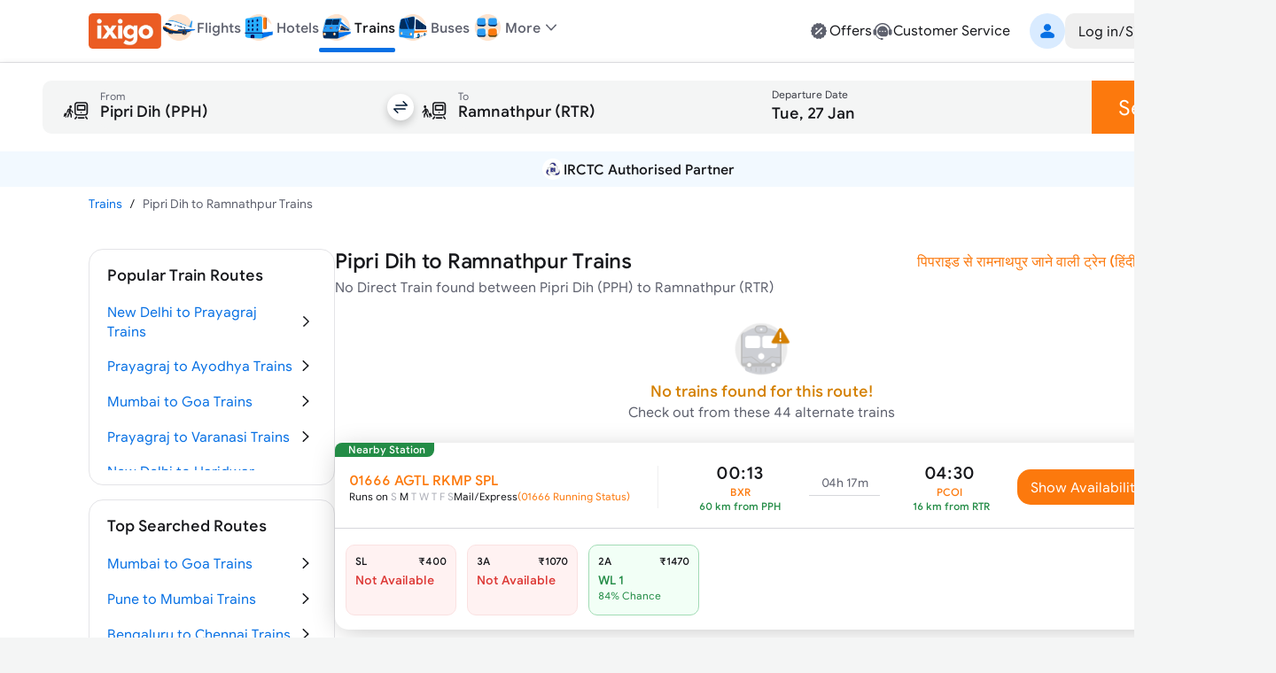

--- FILE ---
content_type: text/css
request_url: https://edge.ixigo.com/st/rail/_next/static/css/04252f5c904d6a58.css
body_size: 186
content:
@font-face{font-family:__ixiFonts_703ca4;src:url(https://edge.ixigo.com/st/rail/_next/static/media/da2d1605f5dc4854-s.otf) format("opentype");font-display:swap;font-weight:800;font-style:extrabold}@font-face{font-family:__ixiFonts_703ca4;src:url(https://edge.ixigo.com/st/rail/_next/static/media/0a7f4a01a9651bda-s.otf) format("opentype");font-display:swap;font-weight:700;font-style:bold}@font-face{font-family:__ixiFonts_703ca4;src:url(https://edge.ixigo.com/st/rail/_next/static/media/482ad03604f9106e-s.otf) format("opentype");font-display:swap;font-weight:400;font-style:italic}@font-face{font-family:__ixiFonts_703ca4;src:url(https://edge.ixigo.com/st/rail/_next/static/media/214330fd844bca8e-s.otf) format("opentype");font-display:swap;font-weight:500;font-style:medium}@font-face{font-family:__ixiFonts_703ca4;src:url(https://edge.ixigo.com/st/rail/_next/static/media/2db324b1b8dd0afd-s.otf) format("opentype");font-display:swap;font-weight:400;font-style:normal}@font-face{font-family:__ixiFonts_Fallback_703ca4;src:local("Arial");ascent-override:88.94%;descent-override:19.17%;line-gap-override:0.00%;size-adjust:104.34%}.__className_703ca4{font-family:__ixiFonts_703ca4,__ixiFonts_Fallback_703ca4}

--- FILE ---
content_type: application/javascript
request_url: https://edge.ixigo.com/st/rail/_next/static/chunks/app/page-128640c30b4b149b.js
body_size: 14887
content:
(self.webpackChunk_N_E=self.webpackChunk_N_E||[]).push([[1931],{90979:function(e,t,i){Promise.resolve().then(i.bind(i,8862)),Promise.resolve().then(i.bind(i,45228)),Promise.resolve().then(i.bind(i,35313)),Promise.resolve().then(i.bind(i,66333)),Promise.resolve().then(i.bind(i,46307)),Promise.resolve().then(i.bind(i,30678)),Promise.resolve().then(i.t.bind(i,72972,23)),Promise.resolve().then(i.bind(i,81523)),Promise.resolve().then(i.bind(i,70049)),Promise.resolve().then(i.bind(i,38211)),Promise.resolve().then(i.bind(i,76658)),Promise.resolve().then(i.bind(i,68111)),Promise.resolve().then(i.bind(i,57248)),Promise.resolve().then(i.bind(i,67784)),Promise.resolve().then(i.bind(i,46491)),Promise.resolve().then(i.bind(i,5617)),Promise.resolve().then(i.bind(i,90670)),Promise.resolve().then(i.bind(i,95073)),Promise.resolve().then(i.bind(i,33797)),Promise.resolve().then(i.bind(i,89067)),Promise.resolve().then(i.bind(i,44860)),Promise.resolve().then(i.bind(i,68800)),Promise.resolve().then(i.t.bind(i,59365,23)),Promise.resolve().then(i.bind(i,94327)),Promise.resolve().then(i.bind(i,43739)),Promise.resolve().then(i.t.bind(i,50350,23)),Promise.resolve().then(i.bind(i,78059)),Promise.resolve().then(i.bind(i,83589)),Promise.resolve().then(i.bind(i,38435)),Promise.resolve().then(i.bind(i,38852)),Promise.resolve().then(i.t.bind(i,28947,23)),Promise.resolve().then(i.bind(i,55549)),Promise.resolve().then(i.bind(i,13219)),Promise.resolve().then(i.bind(i,49813)),Promise.resolve().then(i.bind(i,99648)),Promise.resolve().then(i.t.bind(i,35219,23)),Promise.resolve().then(i.t.bind(i,9973,23))},3525:function(e,t,i){"use strict";i.d(t,{Q:function(){return l},TrackerProvider:function(){return s}});var n=i(2265),a=(0,n.createContext)(null),r=null,o=[],s=function(e){var t=e.children,s=e.config,l=(0,n.useRef)(null),c=(0,n.useRef)(s);c.current!==s&&(c.current=s);var d=function(e){var t=o.slice(0);o.length=0,t.forEach(function(t){var i=t[0],n=t[1];e[i].apply(e,n)})},u=(0,n.useCallback)(function(){return r||(r=i.e(1057).then(i.bind(i,95501)).then(function(e){var t=(0,e.default)(c.current);return l.current=t,d(t),t}))},[]),h=(0,n.useCallback)(function(e){for(var t=[],i=1;i<arguments.length;i++)t[i-1]=arguments[i];var n=l.current;if(n)return n[e].apply(n,t);u(),o.push([e,t])},[u]),m=(0,n.useMemo)(function(){return{profile:h.bind(null,"profile"),track:h.bind(null,"track"),identifyCTLoggedInUser:h.bind(null,"identifyCTLoggedInUser"),initialize:u}},[h]);return n.createElement(a.Provider,{value:m},t)},l=function(){var e=(0,n.useContext)(a);if(!e)throw Error("No TrackerProvider found. Make sure to wrap your app in a <TrackerProvider>");return e}},86024:function(e,t,i){"use strict";i.d(t,{L:function(){return a}});var n=i(48555);let a=()=>{try{let e=n._k.getItem("pageSource");return{Project:"rail",Redesign:!0,...e&&{Tracking_Source:e}}}catch(e){return{Project:"rail",Redesign:!0}}}},19722:function(e,t,i){"use strict";i.d(t,{Op:function(){return o},V1:function(){return r},_u:function(){return a},td:function(){return s}});var n=i(86024);let a=async(e,t)=>{try{let{eventName:i="FoodBannerClicked",page:a}=t||{};await e(i,{page:a,...(0,n.L)()})}catch(e){}},r=(e,t)=>{e("Train Booking Home Nudge Visible",{Origin:t.orgnName,Destination:t.dstnName,"Origin Code":t.orgnCode,"Destination Code":t.dstnCode,"Train Number":t.trainNo||"","Leave Date":t.leaveDate||"",Class:t.fareClass||"",Quota:t.quota||"",tripID:t.tripID||"",action:t.action||"",status:t.status||"",failureMessage:t.failureMessage||"",dropStep:t.dropStep||"",cardType:t.cardType||"",availability:t.availability||"",boardingStationCode:t.boardingStationCode||"",boardingStationName:t.boardingStationName||"",bookingStatus:t.bookingStatus||"",deeplink:window.location.href,freeCancellationOpted:t.freeCancellationOpted||!1,...(0,n.L)()})},o=(e,t)=>{e("Train Booking Home Nudge",{Origin:t.orgnName,Destination:t.dstnName,"Origin Code":t.orgnCode,"Destination Code":t.dstnCode,"Train Number":t.trainNo||"","Leave Date":t.leaveDate||"",Class:t.fareClass||"",Quota:t.quota||"",tripID:t.tripID||"",action:t.action||"",status:t.status||"",failureMessage:t.failureMessage||"",dropStep:t.dropStep||"",cardType:t.cardType||"",availability:t.availability||"",boardingStationCode:t.boardingStationCode||"",boardingStationName:t.boardingStationName||"",bookingStatus:t.bookingStatus||"",deeplink:window.location.href,freeCancellationOpted:t.freeCancellationOpted||!1,...(0,n.L)()})},s=(e,t)=>{e("Train Booking Home Nudge Dismissed",{Origin:t.orgnName,Destination:t.dstnName,"Origin Code":t.orgnCode,"Destination Code":t.dstnCode,"Train Number":t.trainNo||"","Leave Date":t.leaveDate||"",Class:t.fareClass||"",Quota:t.quota||"",tripID:t.tripID||"",action:t.action||"",status:t.status||"",failureMessage:t.failureMessage||"",dropStep:t.dropStep||"",cardType:t.cardType||"",availability:t.availability||"",boardingStationCode:t.boardingStationCode||"",boardingStationName:t.boardingStationName||"",bookingStatus:t.bookingStatus||"",deeplink:window.location.href,freeCancellationOpted:t.freeCancellationOpted||!1,...(0,n.L)()})}},33797:function(e,t,i){"use strict";i.d(t,{default:function(){return y}});var n=i(57437),a=i(2265),r=i(17100),o=e=>{let{width:t="24",height:i="24",fill:a,stroke:r}=e;return(0,n.jsx)("svg",{width:t,height:i,fill:"none",xmlns:"http://www.w3.org/2000/svg",children:(0,n.jsx)("path",{d:"M13.66 2.547a1.925 1.925 0 00-2.688 0l-6.97 6.878A3.52 3.52 0 003 11.885v9.247C3 22.18 3.82 23 4.868 23h3.006c.911 0 1.64-.729 1.64-1.64V18.4a2.284 2.284 0 012.278-2.278h1.002a2.284 2.284 0 012.278 2.277v2.961c0 .911.728 1.64 1.64 1.64h2.642a2.236 2.236 0 002.232-2.232v-8.883c0-.911-.365-1.777-1.002-2.46l-6.925-6.878z",fill:null!=a?a:"none",stroke:r,strokeWidth:"1.5",strokeMiterlimit:"10",strokeLinecap:"round",strokeLinejoin:"round"})})},s=e=>{let{width:t="24",height:i="24"}=e;return(0,n.jsxs)("svg",{width:t,height:i,fill:"none",xmlns:"http://www.w3.org/2000/svg",children:[(0,n.jsx)("path",{d:"M4.95 20.688c-.67-3.018-2.108-11.545.814-17.245a1.333 1.333 0 011.725-.575l7.329 3.353a1.436 1.436 0 01.67 1.964c-.766 1.581-1.772 4.024-1.868 4.263a33.746 33.746 0 00-1.964 8.91c-.096 1.102-1.197 1.869-2.3 1.581l-3.113-.862c-.67-.144-1.15-.719-1.293-1.39z",fill:"#040E26",stroke:"#040E26",strokeWidth:"1.5",strokeMiterlimit:"10",strokeLinecap:"round",strokeLinejoin:"round"}),(0,n.jsx)("path",{d:"M10.22 13.685c.255-1.567-.301-2.96-1.241-3.114-.94-.152-1.909.994-2.163 2.561-.254 1.567.302 2.961 1.242 3.114.94.152 1.908-.994 2.162-2.561z",stroke:"#fff",strokeWidth:"1.5",strokeMiterlimit:"10",strokeLinecap:"round",strokeLinejoin:"round"}),(0,n.jsx)("path",{d:"M10.794 1l8.383 3.928c1.006.479 1.293 1.677.67 2.587-1.293 1.82-3.257 5.077-4.215 9.34 0 0-.623 2.396-.814 4.216",stroke:"#040E26",strokeWidth:"1.5",strokeMiterlimit:"10",strokeLinecap:"round",strokeLinejoin:"round"})]})},l=e=>{let{width:t="24",height:i="24"}=e;return(0,n.jsxs)("svg",{width:t,height:i,fill:"none",xmlns:"http://www.w3.org/2000/svg",children:[(0,n.jsx)("path",{d:"M4.95 20.688c-.67-3.018-2.108-11.545.814-17.245a1.333 1.333 0 011.725-.575l7.329 3.353a1.436 1.436 0 01.67 1.964c-.766 1.581-1.772 4.024-1.868 4.263a33.746 33.746 0 00-1.964 8.91c-.096 1.102-1.197 1.869-2.3 1.581l-3.113-.862c-.67-.144-1.15-.719-1.293-1.39z",stroke:"#606778",strokeWidth:"1.5",strokeMiterlimit:"10",strokeLinecap:"round",strokeLinejoin:"round"}),(0,n.jsx)("path",{d:"M10.22 13.685c.255-1.567-.301-2.96-1.241-3.114-.94-.152-1.909.994-2.163 2.561-.254 1.567.302 2.961 1.242 3.114.94.152 1.908-.994 2.162-2.561zM10.794 1l8.383 3.928c1.006.479 1.293 1.677.67 2.587-1.293 1.82-3.257 5.077-4.215 9.34 0 0-.623 2.396-.814 4.216",stroke:"#606778",strokeWidth:"1.5",strokeMiterlimit:"10",strokeLinecap:"round",strokeLinejoin:"round"})]})},c=e=>{let{width:t="24",height:i="24"}=e;return(0,n.jsx)("svg",{width:t,height:i,fill:"none",xmlns:"http://www.w3.org/2000/svg",children:(0,n.jsx)("path",{d:"M20.413 6.258H3.587A2.587 2.587 0 001 8.845v9.716a2.587 2.587 0 002.587 2.587h16.826A2.587 2.587 0 0023 18.561V8.845a2.587 2.587 0 00-2.587-2.587zM7.774 3h8.595a1.59 1.59 0 011.59 1.59v1.591H6.185v-1.59A1.59 1.59 0 017.774 3v0z",stroke:"#606778",strokeWidth:"1.5",strokeLinecap:"round",strokeLinejoin:"round"})})},d=e=>{let{width:t="24",height:i="24"}=e;return(0,n.jsxs)("svg",{width:t,height:i,fill:"none",xmlns:"http://www.w3.org/2000/svg",children:[(0,n.jsx)("path",{d:"M20.459 21.116H3.588A2.577 2.577 0 011 18.528v-9.68a2.577 2.577 0 012.588-2.589H20.41A2.577 2.577 0 0123 8.847v9.73c.048 1.39-1.15 2.54-2.54 2.54z",fill:"#040E26",stroke:"#040E26",strokeWidth:"1.5",strokeMiterlimit:"10",strokeLinecap:"round",strokeLinejoin:"round"}),(0,n.jsx)("path",{d:"M16.385 3h-8.58c-.862 0-1.581.719-1.581 1.582v1.581h11.79V4.582C17.966 3.67 17.295 3 16.384 3z",stroke:"#040E26",strokeWidth:"1.5",strokeMiterlimit:"10",strokeLinecap:"round",strokeLinejoin:"round"})]})},u=e=>{let{width:t="24",height:i="24"}=e;return(0,n.jsxs)("svg",{width:t,height:i,viewBox:"0 0 ".concat(t," ").concat(i),fill:"none",xmlns:"http://www.w3.org/2000/svg",children:[(0,n.jsxs)("g",{clipPath:"url(#clip0_9_170)",children:[(0,n.jsx)("path",{d:"M12 3.25C7.86098 3.25 4.36682 6.01079 3.25851 9.79132C3.82202 10.1422 4.19708 10.7674 4.19708 11.4801V15.4089C4.19708 15.8077 4.07961 16.1792 3.87737 16.4905C4.92461 18.3857 6.73298 21.2219 9.51913 21.4604C9.73497 21.14 10.1028 20.9311 10.5179 20.936L11.7045 20.9501C12.3598 20.9578 12.8847 21.4953 12.877 22.1506C12.8692 22.8059 12.3318 23.3308 11.6765 23.3231L10.4899 23.3091C10.0267 23.3036 9.62866 23.0335 9.43781 22.6441C6.34251 22.3816 4.28937 19.2067 3.07472 17.199C2.81303 17.3258 2.51935 17.3969 2.20906 17.3969H1.98802C0.890065 17.3969 0 16.5068 0 15.4089V11.4801C0 10.4522 0.780088 9.60651 1.78053 9.50276C3.02736 5.03093 7.13051 1.75 12 1.75C16.8694 1.75 20.9726 5.03093 22.2194 9.50276C23.2199 9.60646 24 10.4522 24 11.4801V15.4089C24 16.5068 23.11 17.3969 22.012 17.3969H21.791C20.693 17.3969 19.8029 16.5068 19.8029 15.4089V11.4801C19.8029 10.7674 20.178 10.1423 20.7414 9.79137C19.6331 6.01081 16.139 3.25 12 3.25Z",fill:"#5E616E"}),(0,n.jsx)("path",{d:"M9.75 12.6C9.75 13.1523 9.30228 13.6 8.75 13.6C8.19771 13.6 7.75 13.1523 7.75 12.6C7.75 12.0477 8.19771 11.6 8.75 11.6C9.30228 11.6 9.75 12.0477 9.75 12.6Z",fill:"#5E616E"}),(0,n.jsx)("path",{d:"M12.0001 13.6C12.5523 13.6 13.0001 13.1523 13.0001 12.6C13.0001 12.0477 12.5523 11.6 12.0001 11.6C11.4478 11.6 11.0001 12.0477 11.0001 12.6C11.0001 13.1523 11.4478 13.6 12.0001 13.6Z",fill:"#5E616E"}),(0,n.jsx)("path",{d:"M16.23 12.6C16.23 13.1523 15.7823 13.6 15.23 13.6C14.6777 13.6 14.23 13.1523 14.23 12.6C14.23 12.0477 14.6777 11.6 15.23 11.6C15.7823 11.6 16.23 12.0477 16.23 12.6Z",fill:"#5E616E"}),(0,n.jsx)("path",{fillRule:"evenodd",clipRule:"evenodd",d:"M12 5.75C8.2458 5.75 5.20239 8.79341 5.20239 12.5476C5.20239 16.3019 8.2458 19.3453 12 19.3453H15.8237C17.4662 19.3453 18.7977 18.0138 18.7977 16.3713V12.5476C18.7977 8.79341 15.7543 5.75 12 5.75ZM17.2977 16.3713V12.5476C17.2977 9.62183 14.9258 7.25 12 7.25C9.07423 7.25 6.70239 9.62183 6.70239 12.5476C6.70239 15.4734 9.07423 17.8453 12 17.8453H15.8237C16.6377 17.8453 17.2977 17.1853 17.2977 16.3713Z",fill:"#5E616E"})]}),(0,n.jsx)("defs",{children:(0,n.jsx)("clipPath",{id:"clip0_9_170",children:(0,n.jsx)("rect",{width:"24",height:"24",fill:"white"})})})]})},h=e=>{let{width:t="24",height:i="24"}=e;return(0,n.jsxs)("svg",{width:t,height:i,fill:"none",xmlns:"http://www.w3.org/2000/svg",children:[(0,n.jsx)("path",{d:"M9.108 6H21.69c.718 0 1.31.537 1.31 1.19v6.91c0 .652-.592 1.19-1.31 1.19H19.96c-.127 0-.211.077-.211.192v1.766c0 .499-.634.729-1.014.383l-2.576-2.303c-.042-.038-.084-.038-.168-.038H9.108c-.718 0-1.31-.538-1.31-1.19V7.19c0-.653.592-1.19 1.31-1.19z",fill:"#040E26",stroke:"#040E26",strokeWidth:"1.5",strokeMiterlimit:"10",strokeLinecap:"round",strokeLinejoin:"round"}),(0,n.jsx)("path",{d:"M5.054 9.148H2.478C1.633 9.148 1 9.762 1 10.49v6.757c0 .652.591 1.19 1.309 1.19h1.14c.169 0 .296.115.296.268v2.035c0 .499.633.73 1.013.384l2.703-2.457c.21-.192.506-.307.844-.307h3.463c.718 0 1.266-.5 1.266-1.152v.269",stroke:"#040E26",strokeWidth:"1.5",strokeMiterlimit:"10",strokeLinecap:"round",strokeLinejoin:"round"})]})},m=e=>{let{width:t="24",height:i="24",fill:a,stroke:r}=e;return(0,n.jsx)("svg",{width:t,height:i,fill:"none",xmlns:"http://www.w3.org/2000/svg",children:(0,n.jsx)("path",{d:"M15.815 10.141h3.229c1.076 0 1.956-.88 1.956-1.956V4.957C21 3.88 20.12 3 19.044 3h-3.229c-1.076 0-1.956.88-1.956 1.957v3.228c0 1.076.88 1.956 1.956 1.956zM4.957 10.141h3.228c1.076 0 1.956-.88 1.956-1.956V4.957C10.141 3.88 9.261 3 8.185 3H4.957C3.88 3 3 3.88 3 4.957v3.228c0 1.076.88 1.956 1.957 1.956zM6.57 20.902c1.957 0 3.571-1.614 3.571-3.57 0-1.957-1.614-3.571-3.57-3.571C4.614 13.76 3 15.375 3 17.33a3.56 3.56 0 003.57 3.571zM15.815 20.902h3.229c1.076 0 1.956-.88 1.956-1.956v-3.229c0-1.076-.88-1.956-1.956-1.956h-3.229c-1.076 0-1.956.88-1.956 1.956v3.229c0 1.076.88 1.956 1.956 1.956z",fill:null!=a?a:"none",stroke:r,strokeWidth:"1.5",strokeMiterlimit:"10",strokeLinecap:"round",strokeLinejoin:"round"})})};let f=e=>{if(!e)return;let t=e>9999?"".concat(Number((Math.abs(e)/1e3).toFixed(1)),"k"):Math.floor(e);return"₹".concat(t)},g=(e,t)=>[{icon:{filled:(0,n.jsx)(o,{fill:"#040E26",stroke:"#040E26"}),outlined:(0,n.jsx)(o,{stroke:"#606778"})},label:"Home",url:t},{icon:{filled:(0,n.jsx)(s,{}),outlined:(0,n.jsx)(l,{})},label:"ixigo money",url:"/finance/home",chipContent:f(e)},{icon:{filled:(0,n.jsx)(d,{}),outlined:(0,n.jsx)(c,{})},label:"My Trips",url:"/account/trips#trains-upcoming"},{icon:{filled:(0,n.jsx)(h,{}),outlined:(0,n.jsx)(u,{})},label:"Contact us",url:"/help-center"},{icon:{filled:(0,n.jsx)(m,{fill:"#040E26",stroke:"#040E26"}),outlined:(0,n.jsx)(m,{stroke:"#606778"})},label:"More",url:"/account"}];var p=i(99376),x=i(64491),b=i(7367),w=i(19e3),v=i.n(w),k=i(33879);function y(){let[e,t]=(0,a.useState)(0),{fetch:i}=(0,b.O)(),o=(0,p.usePathname)(),{isUserLoggedIn:s}=(0,k.f)(),l=g(e,/^\/(trains|flights|bus|hotels)?$/.test(o||"/")&&o||"");return(0,a.useEffect)(()=>{let e=!0;if(s)return(0,x.u)({fetch:i}).then(i=>{e&&t(i&&i.balance)}).catch(()=>null),()=>{e=!1}},[i]),(0,n.jsx)(r.K,{className:"fixed left-0 right-0 z-50 justify-around bg-white transition-all duration-500 bottom-0 border-t border-neutral-100",onChange:()=>0,value:o||"/",variant:"slim",showLabels:!0,"data-testid":"bottomNavbar",children:l.map((e,t)=>(0,n.jsx)(j,{navItem:e,value:e.url},t))})}let j=function(e){let{selected:t,navItem:i,...a}=e,{icon:o,label:s,chipContent:l,url:c}=i,d=t?"filled":"outlined";return(0,n.jsx)("a",{href:c,target:i.target,onClick:e=>t&&e.preventDefault(),children:(0,n.jsx)(r.o,{icon:o[d],label:s,selected:t,className:"border-none ".concat(v()["nav-item"]),chipContent:l,...a})})}},68800:function(e,t,i){"use strict";i.r(t),i.d(t,{default:function(){return l}});var n=i(2265),a=i(99376),r=i(7367),o=i(33879);let s=e=>{try{if(!e)return"";return decodeURIComponent(e)}catch(t){return e}};var l=(0,n.memo)(()=>{let e=(0,a.useSearchParams)(),{cookie:t}=(0,r.O)(),i=null==e?void 0:e.get("continue"),l=s(null!=i?i:""),c=null==e?void 0:e.get("tlog"),d=!!(l&&function(e){try{let t=new URL(e);return["ixigo.com","confirmtkt.com","www.confirmtkt.com","www.ixigo.com"].some(e=>t.hostname===e||t.hostname.endsWith("."+e))}catch(e){return!1}}(l)),{triggerLogin:u}=(0,o.f)({hideSkip:!0,halfView:!1});return(0,n.useEffect)(()=>{"log"===c&&d&&u(()=>{try{null==t||t.syncCookies(),window.location.replace(l)}catch(e){window.location.replace(window.location.origin)}})},[d,c]),null})},91560:function(e,t,i){"use strict";i.d(t,{Z:function(){return u}});var n=i(57437),a=i(27648),r=i(54739),o=i(30678),s=i(78036),l=i(5477),c=i.n(l),d=i(54365);function u(){let e=new Date().getFullYear();return(0,n.jsx)("div",{className:"flex flex-col items-center bg-contrast","data-testid":"footer",children:(0,n.jsxs)("div",{className:"mainContainer flex flex-col items-center  gap-y-10 p-20 pb-[90px] xl:mx-auto xl:flex-row xl:justify-between xl:py-20",children:[(0,n.jsx)("div",{className:"flex justify-center gap-x-[20px] xl:hidden",children:r.kX.map((e,t)=>(0,n.jsx)(a.default,{href:e.link||"/",target:e.target||"_self",className:"contents",prefetch:!1,children:(0,n.jsx)("div",{className:(0,d.Z)("relative h-40 overflow-hidden",c()["appstore-img"]),children:(0,n.jsx)(s.Z,{className:(0,d.Z)("object-cover",c()["appstore-img"]),src:e.src,alt:e.altText,title:e.altText,sizes:"(max-width: 768px) 40px, 135px"})})},t))}),(0,n.jsxs)("div",{className:"flex flex-col items-center gap-y-10 xl:flex-row-reverse xl:gap-20",children:[(0,n.jsx)("div",{className:"flex items-center gap-x-4",children:r.k_.map((e,t)=>(0,n.jsx)(o.default,{variant:"body-2xs",className:"text-center text-neutral-500 ".concat(0!==t?"list-item":""," xl:list-item"),children:(0,n.jsx)(a.default,{href:e.link,target:e.target||"_self",prefetch:!1,children:e.text})},t))}),(0,n.jsx)("div",{className:"flex items-center gap-x-4",children:r.c_.map((e,t)=>(0,n.jsx)(o.default,{variant:"body-2xs",className:"text-center text-neutral-500 ".concat(0!==t?"list-item":""," xl:list-item"),children:(0,n.jsx)(a.default,{href:e.link,target:e.target||"_self",prefetch:!1,children:e.text})},t))}),(0,n.jsxs)(o.default,{variant:"body-2xs",className:"text-center text-neutral-500",children:["\xa9 ",e," Le Travenues Technology Ltd. India. All brands are trademarks of their respective owners."]})]}),(0,n.jsx)("div",{className:"flex justify-center gap-x-6 p-0.5",children:r.nY.map((e,t)=>(0,n.jsx)(a.default,{href:e.link,className:(0,d.Z)("contents",c()["footer-link-img"]),target:e.target,prefetch:!1,children:(0,n.jsx)(s.Z,{className:(0,d.Z)("object-cover",c()["footer-link-img"]),src:e.src,alt:e.altText,width:28,height:28,title:e.altText})},t))})]})})}},54739:function(e,t,i){"use strict";i.d(t,{c_:function(){return o},kX:function(){return n},k_:function(){return r},nY:function(){return a}});let n=[{src:"https://images.ixigo.com/image/upload/f_auto,h_90/footer/82a81e606bd92407a86f935c5d3fb772-gubxy.png",link:"https://play.google.com/store/apps/details?id=com.ixigo.train.ixitrain",altText:"playstore",target:"_blank"},{src:"https://images.ixigo.com/image/upload/f_auto,h_90/footer/828deb854e5a46e2e4672dc62b17d2ac-kukcx.png",link:"https://apps.apple.com/in/app/ixigo-trains-ticket-booking/id1148984317",altText:"appStore",target:"_blank"}],a=[{src:"https://images.ixigo.com/image/upload/trains/trains/78cf63c7061192407c2171ea13c2d3ad-gleyo.png",link:"https://www.facebook.com/ixigo",altText:"facebook",target:"_blank"},{src:"https://images.ixigo.com/image/upload/trains/trains/381ce71b3e94f0d92450662fa66d0259-ctspt.png",link:"https://www.twitter.com/ixigo",altText:"twitter",target:"_blank"},{src:"https://images.ixigo.com/image/upload/trains/trains/37271ea98aa8bce32b5c008b32b03318-xknfd.png",link:"https://www.instagram.com/ixigo",altText:"instgram",target:"_blank"},{src:"https://images.ixigo.com/image/upload/trains/trains/c665736656ceee5d5869fb7143d14df8-ndluy.png",link:"https://in.linkedin.com/company/ixigo",altText:"linkedin",target:"_blank"},{src:"https://images.ixigo.com/image/upload/trains/trains/98c4ca36e2bd6683e3ce46617880d498-gdiyu.png",link:"https://www.youtube.com/user/ixigorocks",altText:"youtube",target:"_blank"}],r=[{text:"About Us",link:"/about",target:"_blank"},{text:"Investor Relations",link:"/about/investor-relations/",target:"_blank"},{text:"CSR",link:"/about/csr/",target:"_blank"}],o=[{text:"Privacy",link:"/about/more-info/privacy",target:"_blank"},{text:"Terms of Use",link:"/about/more-info/terms-of-use",target:"_blank"},{text:"Career",link:"/about/careers",target:"_blank"},{text:"Customer Service",link:"/help-center",target:"_blank"}]},43739:function(e,t,i){"use strict";i.d(t,{default:function(){return o}});var n=i(57437),a=i(91560);let r=(0,i(30166).default)(()=>i.e(1548).then(i.bind(i,71548)),{loadableGenerated:{webpack:()=>[71548]},ssr:!1});function o(){return(0,n.jsxs)("div",{className:"xl:flex xl:flex-col bg-charcoal-40",children:[(0,n.jsx)("div",{className:"max-w-[1240px] mx-auto mainContainer",children:(0,n.jsx)(r,{})}),(0,n.jsx)(a.Z,{})]})}},78059:function(e,t,i){"use strict";i.d(t,{default:function(){return l}});var n=i(57437),a=i(7367),r=i(2265),o=i(10154);let s=(0,i(30166).default)(()=>Promise.all([i.e(6897),i.e(8654)]).then(i.bind(i,78654)).then(e=>e.default),{loadableGenerated:{webpack:()=>[78654]}});function l(e){let{isWebClient:t}=e,{fetch:i}=(0,a.O)(),[l,c]=(0,r.useState)({allowResumeBooking:!1,draftBookingEnabled:!1,isDeeplink:!1});return(0,r.useEffect)(()=>{(async()=>{try{let e=await (0,o.u)(i,["train","resumeBooking","home"]);c(e.data)}catch(e){console.error(e)}})()},[]),(0,n.jsx)(r.Fragment,{children:(null==l?void 0:l.allowResumeBooking)&&(0,n.jsx)(s,{isWebClient:t})})}},83589:function(e,t,i){"use strict";i.d(t,{Header:function(){return k},default:function(){return v}});var n=i(57437),a=i(2265);let r=[{label:"Flights",icon:"https://images.ixigo.com/image/upload/trains/trains/f2f1b6a6b6c4be64bdd53bd4fce5eff4-luewg.png",active:"flight",url:"https://www.ixigo.com/flights"},{label:"Hotels",icon:"https://images.ixigo.com/image/upload/trains/trains/8e67f3d810a4f3cf3011223db1057415-wwxlr.png",active:"hotels",url:"https://www.ixigo.com/hotels"},{label:"Trains",icon:"https://images.ixigo.com/image/upload/trains/trains/6219365fbe7fdb49d5fa346457de8190-decie.png",active:"train",url:"https://www.ixigo.com/trains"},{label:"Buses",icon:"https://images.ixigo.com/image/upload/trains/trains/d59e0e79f7d5d31a6dcb048f96c2dd6b-umlsp.png",active:"bus",url:"https://bus.ixigo.com"}];var o=i(30678),s=i(65558),l=i.n(s),c=i(54365),d=i(49651),u=i(70434),h=i(36016),m=i(46695),f=i(99376),g=i(7367),p=i(48555);let x=async(e,t)=>{try{let i=await e({url:"/api/v2/oauth/sso/login/token?authCode=".concat(t),method:"POST"});if(i&&i.body)return i.body.data;return{access_token:""}}catch(e){return console.log("SSO Token",e.message),{access_token:""}}};var b=i(78036);function w(){let e=(0,f.useSearchParams)(),t=null==e?void 0:e.get("token"),{fetch:i,clientId:r,cookie:s}=(0,g.O)(),d=(0,f.useRouter)(),w=(0,f.usePathname)();async function v(){if("meesho"!==r||!t)return;let e=p._k.getItem("ssoInitiated");if(e&&Date.now()-Number(e)>3e4&&(e=null),!e)try{let e=await x(i,t);p._k.setItem("ssoInitiated",Date.now().toString());let{access_token:n=""}=e;if(n){null==s||s.setCookie("at",n),d.refresh();return}}catch(e){}}(0,a.useEffect)(()=>{if("/"===w){(null==s?void 0:s.clearCookie)&&(null==s||s.clearCookie("clientId")),d.refresh();return}v(),m.we.pwaReady()},[]);let k="iximaad"===r||"iximaio"===r;return(0,n.jsxs)(u.B5,{className:"sticky top-0 w-full z-20 bg-white",children:[(0,n.jsx)(u.tS,{type:"left",children:(0,n.jsx)(u.Lo,{content:(0,n.jsx)(h.Z,{}),className:"back-button",onClick:()=>{"meesho"===r?window.location.href="supply://close":m.we.closePWAHandler()}})}),(0,n.jsx)(u.tS,{type:"center",children:(0,n.jsxs)("div",{className:"flex items-center justify-center",children:[(0,n.jsx)(o.default,{variant:"body-lg",fontWeight:"medium",className:"flex items-center justify-center text-primary ".concat(k?"mr-30":""),children:k?"ixigo Trains":"Book with"}),k?null:(0,n.jsx)(b.Z,{src:"https://images.ixigo.com/image/upload/trains/trains/d12e29a6ae7e9d79bb865e41adca6a2f-xqkmw.png",width:52,height:24,alt:"ixigo",title:"ixigo",className:(0,c.Z)("ml-5 object-cover",l()["train-logo"])})]})})]})}function v(e){let{clientId:t}=e;return!t||d.PH.includes(t)?(0,n.jsx)(k,{}):(0,n.jsx)(w,{})}function k(){let e="train";return(0,n.jsx)("div",{className:"sticky top-0 bg-white z-20",children:(0,n.jsx)("ul",{className:(0,c.Z)("flex justify-between text-base font-normal px-9 pt-[6.25px]",l().header),children:r.map((t,i)=>{let{label:a,icon:r,active:s,url:d}=t;return(0,n.jsx)("li",{className:"relative pb-2 text-neutral-800 text-sm text-center ".concat(e===s&&"font-medium"),"data-testid":"navlist",children:(0,n.jsxs)("a",{href:d,children:[(0,n.jsx)("div",{className:"flex justify-center",children:(0,n.jsx)(b.Z,{src:r,width:50,height:50,className:(0,c.Z)(l()["product-icon"],"object-cover"),alt:"ixigo ".concat(a),title:"ixigo ".concat(a)})}),(0,n.jsx)(o.default,{children:a}),e===s&&(0,n.jsx)("p",{className:"h-[3px] w-full bg-subbrand-500 absolute bottom-0 rounded left-0"})]})},i)})})})}},38435:function(e,t,i){"use strict";i.d(t,{default:function(){return B}});var n=i(57437),a=i(30678),r=i(35313),o=i(66333),s=i(5617),l=i(38211),c=i(46491),d=i(76658),u=i(67784),h=i(90670),m=i(95073);let f=[{image:l.default,text:"Order Food On Train",id:"orderFood",vendorType:"NATIVE",className:"secondary-tab-image e-catering",chipContent:"New",isClient:!0},{image:h.default,text:"Train by Name/No.",id:"trainNumber",link:"/trains/name-number"},{image:u.default,text:"Seat Availability",id:"seatAvail",link:"/trains/train-seat-availability"},{image:{src:"https://edge.ixigo.com/st/rail/_next/static/media/ixigoGold.87d8168c.svg",height:40,width:40,blurWidth:0,blurHeight:0},text:"ixigo Gold",id:"ixigoGold",link:"/ixigo-gold"},{image:s.default,text:"Tatkal Reservation",id:"tatkalReservation",link:"/trains/tatkal-railway-reservation"},{image:c.default,text:"Station Status",id:"trainStation",link:"/train-stations"},{image:d.default,text:"Platform Locator",id:"platformLocator",className:"secondary-tab-image-custom",link:"/trains/platform-locator"},{image:{src:"https://edge.ixigo.com/st/rail/_next/static/media/coachPosition.80b0098e.svg",height:40,width:41,blurWidth:0,blurHeight:0},text:"Coach Position",id:"coachPosition",className:"secondary-tab-image-custom",link:"trains/coach-position"},{image:{src:"https://edge.ixigo.com/st/rail/_next/static/media/seatCalendar.caadeba2.svg",height:40,width:40,blurWidth:0,blurHeight:0},text:"Seat Calendar",id:"seatCalendar",className:"secondary-tab-image seat-calender",link:"/trains/seat-calendar"},{image:{src:"https://edge.ixigo.com/st/rail/_next/static/media/seatMap.5142e4ad.svg",height:40,width:40,blurWidth:0,blurHeight:0},text:"Seat Map",id:"seatBerthMap",link:"/trains/seat-berth-map"},{image:m.default,text:"Vande Bharat",id:"vandeBharat",className:"secondary-tab-image",link:"/trains/vande-bharat-express-trains"}];var g=i(49651),p=i(2295),x=i(2265),b=i(54365),w=i(7367),v=i(78036),k=i(34614),y=i.n(k),j=e=>{let{className:t,style:i,iconUrl:r,chipText:s,title:l,iconAlt:c,onMenuClick:d}=e;return r||l?(0,n.jsxs)("div",{role:"button",onClick:d,style:i,className:(0,b.Z)("block text-center",t),children:[r?(0,n.jsxs)("div",{className:(0,b.Z)("relative flex justify-center  h-40 overflow-hidden mx-auto",y()["icon-container"]),children:[(0,n.jsx)(v.Z,{className:"w-40 h-40 object-cover flex-shrink-0",src:r,alt:c}),s?(0,n.jsx)(o.default,{color:"new",className:"absolute top-0 left-0 z-10",size:"xs",variant:"solid",children:s}):null]}):null,l?(0,n.jsx)(a.default,{className:"text-center",variant:"body-xs",children:l}):null]}):null},C=i(94440),N=i(59733),_=i(48555);let T=(e,t)=>{let i=(0,_.eV)(t),n=(0,_.x_)(t);return"".concat(e,"?utm_source=").concat(n,"&utm_medium=").concat(i)};var S=i(51642);let I="Home Page Grid",P="https://www.confirmtkt.com/order-food-in-train?source=".concat(I),M="https://www.confirmtkt.com/order-food-in-train/my-orders?source=".concat(I),H=(e,t,i)=>{let n=!e||!t,a=e&&-1===function(e,t){let i="number"==typeof e?e.toString():e,n="number"==typeof t?t.toString():t,a=i.split(".").map(e=>parseInt(e,10)),r=n.split(".").map(e=>parseInt(e,10)),o=Math.max(a.length,r.length);for(let e=0;e<o;e++){let t=a[e]||0,i=r[e]||0;if(t<i)return -1;if(t>i)return 1}return 0}(e,null!=t?t:"");return n||a?{url:T(S.K,i),nativeFoodEnable:!1}:{url:P,nativeFoodEnable:!0}},L=()=>{window.location.href="/help-center?entryPoint=webview"},A=()=>{window.location.href="/account/trips#trains-upcoming"};var E=i(33879),W=e=>{var t;let{className:i,style:a,foodOrderAppConfig:r}=e,{appVersion:o,clientId:s="",cookie:l}=(0,w.O)(),{url:c,nativeFoodEnable:d}=H(o,null!==(t=null==r?void 0:r[s])&&void 0!==t?t:"",s),{triggerLogin:u,isUserLoggedIn:h}=(0,E.f)();return(0,n.jsxs)("div",{style:a,className:(0,b.Z)(i,"py-10 px-15 rounded-20 bg-primary border-tertiary flex items-start justify-between border"),children:[(0,n.jsx)(j,{chipText:"New",onMenuClick:()=>{((0,C.au)()||d)&&N.w.openWindow(c,"")||(window.location.href=c)},iconAlt:"Order Food On Train",iconUrl:"https://images.ixigo.com/image/upload/trains/trains/20aa803b548c7bd24c54c1cb104cb406-ynmfv.png",className:"flex-1",title:(0,n.jsxs)(x.Fragment,{children:["Order Food ",(0,n.jsx)("br",{})," On Train"]})}),(0,n.jsx)(j,{onMenuClick:A,iconUrl:"https://images.ixigo.com/image/upload/trains/trains/60300bbf5a56a2455a828917ab9a691b-oblnx.png",className:"flex-1",title:(0,n.jsxs)(x.Fragment,{children:["View ",(0,n.jsx)("br",{})," My Trips"]}),iconAlt:"View My Trips"}),d?(0,n.jsx)(j,{onMenuClick:()=>{h?N.w.openWindow(M,"")||(window.location.href=M):u(async()=>{await (null==l?void 0:l.syncCookies()),N.w.openWindow(M,"")||(window.location.href=M)})},iconUrl:"https://images.ixigo.com/image/upload/trains/trains/20aa803b548c7bd24c54c1cb104cb406-ynmfv.png",className:"flex-1",iconAlt:"My Food Orders",title:(0,n.jsxs)(x.Fragment,{children:["My Food ",(0,n.jsx)("br",{})," Orders"]})}):null,(0,n.jsx)(j,{onMenuClick:L,iconUrl:"https://images.ixigo.com/image/upload/trains/trains/b724453a5a1e3dd70fd841cdb088d275-pajex.png",className:"flex-1",iconAlt:"Customer Support",title:(0,n.jsxs)(x.Fragment,{children:["Customer ",(0,n.jsx)("br",{})," Support"]})})]})},D=i(3525),O=i(19722),G=i(83508),Z=e=>{let{children:t,clientId:i,className:a,style:r}=e,{track:o}=(0,D.Q)();if(!t)return null;let s=async()=>{try{(0,O._u)(o,{page:"Home"}),(0,G.fI)(S.v,"Home Page",i)}catch(e){}};return(0,n.jsx)("div",{className:a,style:r,onClick:s,children:t})},V=i(43289),F=i.n(V),R=i(44866);function B(e){let{clientId:t,foodOrderAppConfig:i}=e,{fetch:s}=(0,w.O)(),{isUserLoggedIn:l}=(0,E.f)(),[c,d]=(0,x.useState)(!1);(0,x.useEffect)(()=>{l?(0,R.p)(s).then(e=>{var t;let i=(null==e?void 0:null===(t=e.subscriptionStatus)||void 0===t?void 0:t.toLowerCase())==="active";d(i),_._k.setItem("isSubscriptionActive",JSON.stringify(i))}).catch(()=>{d(!1),_._k.setItem("isSubscriptionActive","false")}):_._k.setItem("isSubscriptionActive","false")},[s,l]);let u=f.filter(e=>"ixigoGold"!==e.id||c);return!t||g.PH.includes(t)?(0,n.jsx)("div",{className:"mt-4 mb-20 mx-20 pb-2 pt-3 px-1 rounded-20 border border-neutral-100",children:(0,n.jsx)(r.Carousel,{indicatorsType:"slide",children:u.map(e=>{let{id:i,link:s="",image:l="",text:c,isClient:d,chipContent:u,vendorType:h,imageUrl:m,target:f}=e;return(0,n.jsx)(r.CarouselItem,{children:(0,n.jsxs)(d?Z:s?"a":"div",{id:i,clientId:t,target:f||"_self",venderType:h,href:s,className:(0,b.Z)("flex flex-col items-center px-1 text-center  w-min relative flex-shrink-0",F()["widget-item"]),children:[u?(0,n.jsx)(o.default,{color:"new",className:"absolute left-10 top-0",size:"xs",children:u}):null,m?(0,n.jsx)(v.Z,{src:m,height:"40",width:"40",className:"h-40 w-40 object-cover",alt:"Order Food",title:"Order Food"}):(0,n.jsx)(p.Z,{url:l.src,className:"text-brand-700 w-40 h-40"}),(0,n.jsx)(a.default,{variant:"body-xs",className:"text-primary mt-5",children:c})]},i)},i)})})}):(0,n.jsx)(W,{foodOrderAppConfig:i,className:"mx-20 my-30"})}},38852:function(e,t,i){"use strict";i.d(t,{default:function(){return c}});var n=i(57437),a=i(63631),r=i(2265),o=i(52936),s=i(28947),l=i.n(s);function c(e){let{children:t,isMobile:i}=e,[s,c]=(0,r.useState)(!1),d=r.Children.toArray(t),u=s?d:d.slice(0,i?6:9);return(0,n.jsxs)(r.Fragment,{children:[(0,n.jsx)("div",{className:"flex flex-col gap-2 xl:flex-row xl:flex-wrap xl:gap-0 xl:box-border ".concat(l().topTrainsCards),children:u}),!s&&i&&(0,n.jsx)("div",{className:"flex justify-center",children:(0,n.jsxs)(a.default,{className:"font-500",variant:"flat",size:"md",onClick:()=>{c(e=>!e)},children:["View More"," ",i?"":(0,n.jsx)(o.Z,{className:"h-6 w-6 pl-[3px] rotate-90"})]})})]})}},55549:function(e,t,i){"use strict";i.d(t,{HeaderRenderer:function(){return l}});var n=i(57437),a=i(2265),r=i(44860),o=i(54365);let s={root:null,rootMargin:"0px",threshold:1},l=()=>{let[e,t]=(0,a.useState)(!1),i=(0,a.useRef)(null),l=(0,o.Z)("fixed left-0 w-full shadow-100 duration-300 ease-in-out",e?"top-0":"-top-[120px]"),c=e=>{e.forEach(e=>{e.isIntersecting?t(!1):t(!0)})};return(0,a.useEffect)(()=>{let e=new IntersectionObserver(c,s),t=i.current;return t&&e.observe(t),()=>{t&&e.unobserve(t)}},[]),(0,n.jsxs)(a.Fragment,{children:[(0,n.jsx)("div",{ref:i}),(0,n.jsx)(r.default,{className:l,showProducts:!0,selectedProducts:"Trains",showMoreItems:!0,showRightMenus:!0})]})}},13219:function(e,t,i){"use strict";i.d(t,{default:function(){return c}});var n=i(57437);i(2265);var a=i(42925),r=i(30623),o=i(30678),s=i(78036);function l(e){let{className:t="my-10 justify-center"}=e;return(0,n.jsxs)("div",{className:"flex items-center ".concat(t),children:[(0,n.jsx)(s.Z,{src:"https://images.ixigo.com/image/upload/uploads/271fa4cc7631f2f4fa26b9cbd05c8f8c-rrtyp.png",alt:"IRCTC Book Train Tickets",title:"IRCTC Book Train Tickets",width:"16",height:"16",className:"mx-5 h-4 w-4 object-cover"}),(0,n.jsx)(o.default,{variant:"body-xs",className:"text-secondary mt-0",as:"h2",children:"IRCTC Authorised Partner"})]})}var c=e=>{let{className:t}=e;return(0,n.jsxs)("div",{className:"pt-30 mx-0 relative px-20 xl:px-0 ".concat(t),children:[(0,n.jsx)(a.c,{className:"px-20",headingContent:"Train Ticket Booking",subHeading:(0,n.jsx)(l,{className:"mt-5 justify-end"}),selectedProducts:"Trains"}),(0,n.jsx)("div",{className:"border-none shadow-500 p-20 flex flex-col gap-10 rounded-20 bg-white undefined",children:(0,n.jsx)(r.default,{pageSource:"Home Page"})})]})}},51642:function(e,t,i){"use strict";i.d(t,{K:function(){return n},v:function(){return a}});let n="https://www.ecatering.irctc.co.in",a="https://www.ixigo.com/order-food-in-train/"},10389:function(e,t,i){"use strict";i.d(t,{C:function(){return n},V:function(){return a}});let n={heading:"Experience the Gold Standard of Travel",subHeading:"Best benefits on your train ticket bookings.",subscriptionStatus:"INACTIVE",totalSaving:0,goldUserBenefitSavingsList:[],goldBenefitList:[{benefitName:"Discount on Agent Service Charge on train ticket bookings",benefitValue:"50%"},{benefitName:"Discount on Hotel Bookings",benefitValue:"15%"},{benefitName:"Priority Customer Support",benefitValue:"24*7"},{benefitName:"Discount on Assured Flex and Alternate Travel Plan",benefitValue:"10%"}],faq:{heading:"Frequently Asked Questions",content:[{question:"Who can opt for ixigo Gold?",answer:"If you've previously booked via ixigo, you're eligible for the ixigo Gold membership and its benefits. Simply pay a minimal membership fee to opt in and enjoy extra savings with exclusive travel perks."},{question:"What are the benefits of ixigo Gold?",answer:"By opting for ixigo Gold, you'll enjoy the following benefits:.<br>- 50% off agent service charges.<br>- Up to 10% off Assured Flex and Alternate Travel Plan charges.<br>- 15% off hotel bookings.<br>-Exclusive travel perks to make your trips even smoother."},{question:"Does ixigo Gold have a limited validity period?",answer:"Once you've opted for ixigo Gold, you can check the validity date directly from the ixigo app. The membership and its benefits are valid for 30 days once activated."},{question:"If I cancel my ixigo Gold membership, will the benefits also be cancelled?",answer:"No. You can cancel your membership at any time, but the benefits will remain active for your registered mobile number/email until the end of your monthly billing cycle."},{question:"How can I avail the ixigo Gold benefits?",answer:"The ixigo Gold membership benefits will be applied automatically to your bookings based on travel mode, selected additional services like Alternate Travel Plan or Assured Flex, and other factors."}]},termsAndConditionsData:{heading:"ixigo Gold - General Terms & Conditions",termsAndConditions:[{text:"Validity  Membership is valid for a monthly cycle from the date of activation."},{text:"ixigo Gold benefits are applicable only on bookings made via the ixigo platform."},{text:"Discounts and offers cannot be combined with other promotions unless explicitly stated."},{text:"Membership is non-transferable and can only be used by the registered user."},{text:"ixigo reserves the right to modify, discontinue, or revoke any benefits without prior notice."},{text:"In case of misuse or fraudulent activity, ixigo reserves the right to terminate membership without refund."},{text:"Membership fees are non-refundable under any circumstances. Users can choose to cancel their membership at any time, but benefits will remain active until the end of the billing cycle."},{text:"ixigo is not liable for any indirect losses arising from the use or inability to use membership benefits."},{text:"ixigo Gold benefits are subject to availability and may change at the company discretion."},{text:"All disputes arising out of or in connection to this feature are subject to the exclusive jurisdiction of the courts in Gurugram only."}]}},a={headingInactive:"Experience the Gold Standard of Travel",subHeadingInactive:"Best benefits on your train ticket bookings.",headingActive:"Gold benefits unlocked!",subHeadingActive:"Gold member till ",headingExpired:"Renew your Gold membership to enjoy benefits!",subHeadingExpired:"Membership ended on ",goldBenefits:[{benefitName:"Discount on Agent Service Charge on train ticket bookings",benefitValue:"50%"},{benefitName:"Discount on Hotel Bookings",benefitValue:"15%"},{benefitName:"Priority Customer Support",benefitValue:"24*7"},{benefitName:"Discount on Assured Flex and Alternate Travel Plan",benefitValue:"10%"}],termsAndConditionsData:{heading:"ixigo Gold - General Terms &amp; Conditions",termsAndConditions:[{text:"Validity  Membership is valid for a monthly cycle from the date of activation."},{text:"ixigo Gold benefits are applicable only on bookings made via the ixigo platform."},{text:"Discounts and offers cannot be combined with other promotions unless explicitly stated."},{text:"Membership is non-transferable and can only be used by the registered user."},{text:"ixigo reserves the right to modify, discontinue, or revoke any benefits without prior notice."},{text:"In case of misuse or fraudulent activity, ixigo reserves the right to terminate membership without refund."},{text:"Membership fees are non-refundable under any circumstances. Users can choose to cancel their membership at any time, but benefits will remain active until the end of the billing cycle."},{text:"ixigo is not liable for any indirect losses arising from the use or inability to use membership benefits."},{text:"ixigo Gold benefits are subject to availability and may change at the company discretion."},{text:"All disputes arising out of or in connection to this feature are subject to the exclusive jurisdiction of the courts in Gurugram only."}]},faq:{heading:"Frequently Asked Questions",content:[{question:"Who can opt for ixigo Gold?",answer:"If you've previously booked via ixigo, you're eligible for the ixigo Gold membership and its benefits. Simply pay a minimal membership fee to opt in and enjoy extra savings with exclusive travel perks."},{question:"What are the benefits of ixigo Gold?",answer:"By opting for ixigo Gold, you'll enjoy the following benefits:.<br>- 50% off agent service charges.<br>- Up to 10% off Assured Flex and Alternate Travel Plan charges.<br>- 15% off hotel bookings.<br>-Exclusive travel perks to make your trips even smoother."},{question:"Does ixigo Gold have a limited validity period?",answer:"Once you've opted for ixigo Gold, you can check the validity date directly from the ixigo app. The membership and its benefits are valid for 30 days once activated."},{question:"If I cancel my ixigo Gold membership, will the benefits also be cancelled?",answer:"No. You can cancel your membership at any time, but the benefits will remain active for your registered mobile number/email until the end of your monthly billing cycle."},{question:"How can I avail the ixigo Gold benefits?",answer:"The ixigo Gold membership benefits will be applied automatically to your bookings based on travel mode, selected additional services like Alternate Travel Plan or Assured Flex, and other factors."}]},type:"IxigoGoldConfig"}},44866:function(e,t,i){"use strict";i.d(t,{p:function(){return a}});var n=i(10389);async function a(e){try{let{body:t}=await e({url:"/trains/v1/ixigo-gold/subscription"});return t.data||[]}catch(e){return n.C}}},99648:function(e,t,i){"use strict";i.d(t,{default:function(){return g}});var n=i(57437),a=i(10154),r=i(78036),o=i(54739),s=i(2265),l=i(7367);let c={homePage:{adjustLink:"https://app.adjust.com/72eu5f4",image:"https://images.ixigo.com/image/upload/trains/trains/895e3f4280610421e5bd1e624fc969ec-mrfvo.webp"},runningStatus:{adjustLink:"https://4wlx.adj.st/ixigotrains://homepage?adj_t=oxd0a66&adj_deep_link=ixigotrains%3A%2F%2F&adj_campaign=trainrunningstatus&adj_adgroup=desktop&adj_creative=qrcode",image:"https://images.ixigo.com/image/upload/trains/trains/1fa23b2dc30bd109cb68302f5c43714d-eyinc.webp"},seatAvail:{adjustLink:"https://4wlx.adj.st/ixigotrains://homepage?adj_t=oxd0a66&adj_deep_link=ixigotrains%3A%2F%2F&adj_campaign=trainseatavailability&adj_adgroup=desktop&adj_creative=qrcode",image:"https://images.ixigo.com/image/upload/trains/trains/76a91540ade900ec68e6621d91cb4857-lcgzy.webp"},tatkalReservation:{adjustLink:" https://4wlx.adj.st/ixigotrains://homepage?adj_t=oxd0a66&adj_deep_link=ixigotrains%3A%2F%2F&adj_campaign=tatkalrailwaystation&adj_adgroup=desktop&adj_creative=qrcode",image:"https://images.ixigo.com/image/upload/trains/trains/9a035e77d844d4b72b0c121718d8cd40-atxwj.webp"},pnrStatus:{adjustLink:"https://app.adjust.com/odayoc4",image:"https://images.ixigo.com/image/upload/trains/trains/95d732c18cb00411a3ea4eae779c8754-arquw.webp"},pnrStatus_hi:{adjustLink:"https://app.adjust.com/1nswnh4f",image:"https://images.ixigo.com/image/upload/trains/trains/f2c29d11ff82a4d89e33b38d40d73e8f-mdjli.webp"},platformLocator:{adjustLink:"https://app.adjust.com/1nx4ezd1?creative=qrcode",image:"https://images.ixigo.com/image/upload/trains/trains/183fbc6603ec0d17ec9811362f12c914-ugvqt.webp"},travelGuarantee:{adjustLink:"https://app.adjust.com/1nsxsnu0?creative=qrcode",image:"https://images.ixigo.com/image/upload/trains/trains/a3a149aaaa5f1c6ba0cb5ecba9bf0ea7-pgnhj.webp"}};var d=i(70736),u=i(30678),h=i(54365),m=i(94440),f=i(40157),g=e=>{var t,i,g,p,x;let{pageType:b,className:w,bannerPageType:v}=e,{fetch:k}=(0,l.O)(),[y,j]=(0,s.useState)(c),C=(0,f.Z)(),N=[d.D.TRAIN_HOME,d.D.TRAVEL_GUARANTEE].includes(v),_=[d.D.TRAIN_DETAIL_HI,d.D.PNR_STATUS_HI].includes(v),T=null==C?void 0:C.bannerLeftImg,S=_?null==C?void 0:C.bannerHeadingHindi:null==C?void 0:C.bannerHeadingEnglish,I=null==C?void 0:C.playStoreIcon,P=null==C?void 0:C.appStoreIcon,M=(0,m.au)()?null==C?void 0:C.ratingIos:null==C?void 0:C.ratingAndroid,H=(0,m.au)()?null==C?void 0:C.bannerRatingImageIos:null==C?void 0:C.bannerRatingImageAndroid,L=null==C?void 0:null===(t=C.bannerData)||void 0===t?void 0:t[v].avatar,A=null==C?void 0:null===(i=C.bannerData)||void 0===i?void 0:i[v].qrCodeImage;return((0,s.useEffect)(()=>{(async()=>{try{let e=await (0,a.u)(k,["trains","bannerDetails","desktopBanners"]);e&&Object.keys(e).length>0&&j(e)}catch(e){console.error("Error:",e)}})()},[]),C)?(0,n.jsxs)("div",{className:"mt-20 flex w-full overflow-hidden rounded-15 bg-[#006DE6] shadow-100 ".concat(w),style:{height:N?250:200,background:"linear-gradient(270deg, #006DE6 1.5%, #2D91FF 70.27%"},children:[(0,n.jsx)(r.Z,{src:T,className:"h-full",alt:"banner-image"}),(0,n.jsxs)("div",{className:"flex flex-1 items-center justify-around gap-15 px-20",children:[(0,n.jsxs)("div",{className:"flex h-full flex-col justify-center gap-20",children:[(0,n.jsx)(u.default,{className:"text-2xl font-bold text-white",children:S}),null==C?void 0:null===(x=C.bannerData)||void 0===x?void 0:null===(p=x[v])||void 0===p?void 0:null===(g=p.benefits)||void 0===g?void 0:g.map((e,t)=>(0,n.jsxs)("div",{className:"flex gap-2",children:[(0,n.jsx)(r.Z,{src:e.icon,className:"flex-shrink-0 ".concat(N?"h-25 w-25":"h-20 w-20"),alt:e.text}),(0,n.jsx)(u.default,{variant:N?"body-md":"body-sm",className:(0,h.Z)("font-normal text-white",N?"leading-[25px]":"leading-[20px]"),children:e.text})]},t))]}),(0,n.jsx)("div",{className:"mr-10 flex h-full flex-shrink-0 items-end",children:(0,n.jsx)(r.Z,{src:L,className:"h-[90%]",alt:"app-install-hero-icon"})}),(0,n.jsxs)("div",{className:"flex flex-shrink-0 items-center gap-3",children:[(0,n.jsxs)("div",{className:"flex flex-col items-center",children:[(0,n.jsx)("a",{href:o.kX[0].link,target:o.kX[0].target,rel:"noopener noreferrer","aria-label":"Google Play Link",className:(0,h.Z)("mb-5 h-full",N?"w-[112px]":"w-[98px]"),children:(0,n.jsx)(r.Z,{src:I,alt:"play-store-icon"})}),(0,n.jsx)("a",{href:o.kX[1].link,target:o.kX[1].target,rel:"noopener noreferrer","aria-label":"Apple Store Link",className:(0,h.Z)("mb-10 h-full",N?"w-[112px]":"w-[98px]"),children:(0,n.jsx)(r.Z,{src:P,alt:"app-store-icon"})}),(0,n.jsxs)("span",{className:(0,h.Z)("flex items-center gap-1 rounded-full bg-white",N?"px-1.5 py-1":"px-1 py-0.5"),children:[(0,n.jsx)(u.default,{variant:N?"body-xs":"body-2xs",className:"m-0 rounded-full bg-green-600 px-2 py-1 text-white",children:M}),(0,n.jsx)(r.Z,{src:H,className:(0,h.Z)(N?"w-[72px]":"w-[60px]"),alt:"rating-icon"})]})]}),(0,n.jsxs)("div",{className:"flex flex-col items-center",children:[(0,n.jsx)("a",{href:y[b].adjustLink,target:"_blank",rel:"noopener noreferrer",children:A?(0,n.jsx)(r.Z,{src:A,className:(0,h.Z)("mb-1",N?"h-[124px] w-[124px]":"h-[105px] w-[105px]"),alt:"qr-code-image"}):null}),(0,n.jsx)(u.default,{variant:"body-2xs",className:(0,h.Z)("text-white opacity-70",N?"":"text-[7px] font-bold leading-[8px]"),children:"Scan to Download"})]})]})]})]}):null}},83508:function(e,t,i){"use strict";function n(){try{let e=new URL(window.location.href);e.searchParams.set("rtho","true"),localStorage.setItem("R_URL",e.toString())}catch(e){}}function a(e,t,i){try{n();let a=function(e,t,i){try{let n=new URL(e);return n.searchParams.set("utm_medium","mobile_web"),n.searchParams.set("utm_source","IXIGO_AFFILIATE"),t&&n.searchParams.set("source",t),i&&n.searchParams.set("clientId",i),n.toString()}catch(t){return e}}(e,t,i);window.location.href=a}catch(e){}}i.d(t,{D1:function(){return n},fI:function(){return a}})},59733:function(e,t,i){"use strict";i.d(t,{w:function(){return a}});var n=i(94440);class a{static closePWAHandler(){if((0,n.au)()){if(window.webkit&&window.webkit.messageHandlers&&window.webkit.messageHandlers.appInterface){window.webkit.messageHandlers.appInterface.postMessage("quit");return}}else if(window.IxiWebView&&"function"==typeof window.IxiWebView.quit){window.IxiWebView.quit();return}window.history.back()}static pwaReady(){(0,n.rB)()&&((0,n.au)()?window.webkit&&window.webkit.messageHandlers&&window.webkit.messageHandlers.appInterface&&setTimeout(function(){window.webkit.messageHandlers.appInterface.postMessage("pwaReady")},0):window.IxiWebView&&"function"==typeof window.IxiWebView.pwaReady&&setTimeout(function(){window.IxiWebView.pwaReady()},0))}static share(e,t){var i,a,r,o,s,l;(0,n.au)()?(null===(o=window)||void 0===o?void 0:null===(r=o.webkit)||void 0===r?void 0:null===(a=r.messageHandlers)||void 0===a?void 0:null===(i=a.callbackHandler)||void 0===i?void 0:i.postMessage)&&window.webkit.messageHandlers.callbackHandler.postMessage({share:"share",message:t,title:e}):"function"==typeof(null===(l=window)||void 0===l?void 0:null===(s=l.IxiWebView)||void 0===s?void 0:s.share)&&window.IxiWebView.share(e,t)}static openBrowser(e){let{IxiWebView:t}=window;return!!(0,n.rB)()&&((0,n.au)()?(0!=e.indexOf("http")&&0!=e.indexOf("ixigo://")&&(e="".concat(window.location.hostname).concat(e)),window.webkit&&window.webkit.messageHandlers&&window.webkit.messageHandlers.callbackHandler&&window.webkit.messageHandlers.callbackHandler.postMessage({openSafari:e})):t&&"function"==typeof t.openBrowser&&t.openBrowser(e),!0)}static openWindow(e,t){if((0,n.rB)()){if((0,n.au)()){if(0!=e.indexOf("http")&&0!=e.indexOf("ixigo://")&&0!=e.indexOf("ixigotrains://")&&(e="".concat(window.location.hostname).concat(e)),window.webkit&&window.webkit.messageHandlers&&window.webkit.messageHandlers.callbackHandler)return window.webkit.messageHandlers.callbackHandler.postMessage({openWindow:e,title:t}),!0}else if(window.IxiWebView&&"function"==typeof window.IxiWebView.openWindow)return window.IxiWebView.openWindow(e,t),!0}return!1}}},35219:function(){},9973:function(){},19e3:function(e){e.exports={"nav-item":"navbar_nav-item__Tv4CZ"}},59365:function(e){e.exports={"why-book-banner":"BrandingCarousels_why-book-banner__wBvYy"}},5477:function(e){e.exports={"footer-link-img":"FooterTabs_footer-link-img__uNE5_","appstore-img":"FooterTabs_appstore-img__fCv4i"}},50350:function(e){e.exports={"new-item":"IxigoNews_new-item__7eL7q","new-item-image":"IxigoNews_new-item-image__d9igc"}},34614:function(e){e.exports={"icon-container":"QuickMenu_icon-container__gWFMl"}},65558:function(e){e.exports={header:"header_header__p9xgJ","train-logo":"header_train-logo__p8cu_","product-icon":"header_product-icon__GOcVb"}},43289:function(e){e.exports={"widget-item":"SecondaryWidget_widget-item__zWzHo"}},28947:function(e){e.exports={topTrainsCards:"TopTrainRoutes_topTrainsCards__GIZA6","top-route-city-img":"TopTrainRoutes_top-route-city-img__vphP1"}},38211:function(e,t,i){"use strict";i.r(t),t.default={src:"https://edge.ixigo.com/st/rail/_next/static/media/orderFood.46045051.svg",height:41,width:40,blurWidth:0,blurHeight:0}},76658:function(e,t,i){"use strict";i.r(t),t.default={src:"https://edge.ixigo.com/st/rail/_next/static/media/platformLocator.87f32d44.svg",height:40,width:40,blurWidth:0,blurHeight:0}},68111:function(e,t,i){"use strict";i.r(t),t.default={src:"https://edge.ixigo.com/st/rail/_next/static/media/pnrStatus.eef6391e.svg",height:40,width:40,blurWidth:0,blurHeight:0}},57248:function(e,t,i){"use strict";i.r(t),t.default={src:"https://edge.ixigo.com/st/rail/_next/static/media/runningStatus.31c58bd7.svg",height:40,width:41,blurWidth:0,blurHeight:0}},67784:function(e,t,i){"use strict";i.r(t),t.default={src:"https://edge.ixigo.com/st/rail/_next/static/media/seatAvailability.87725df4.svg",height:40,width:40,blurWidth:0,blurHeight:0}},46491:function(e,t,i){"use strict";i.r(t),t.default={src:"https://edge.ixigo.com/st/rail/_next/static/media/stationStatus.d20b5bec.svg",height:40,width:41,blurWidth:0,blurHeight:0}},5617:function(e,t,i){"use strict";i.r(t),t.default={src:"https://edge.ixigo.com/st/rail/_next/static/media/tatkalReservation.45ea5989.svg",height:40,width:40,blurWidth:0,blurHeight:0}},90670:function(e,t,i){"use strict";i.r(t),t.default={src:"https://edge.ixigo.com/st/rail/_next/static/media/trainByName.1fe0dcdd.svg",height:40,width:40,blurWidth:0,blurHeight:0}},95073:function(e,t,i){"use strict";i.r(t),t.default={src:"https://edge.ixigo.com/st/rail/_next/static/media/vandeBharat.d2f0f3b4.svg",height:40,width:40,blurWidth:0,blurHeight:0}}},function(e){e.O(0,[8256,1779,8715,5917,590,8426,237,3879,8726,6307,2972,5726,6574,5913,1072,2285,9047,3265,623,5037,2971,131,1744],function(){return e(e.s=90979)}),_N_E=e.O()}]);